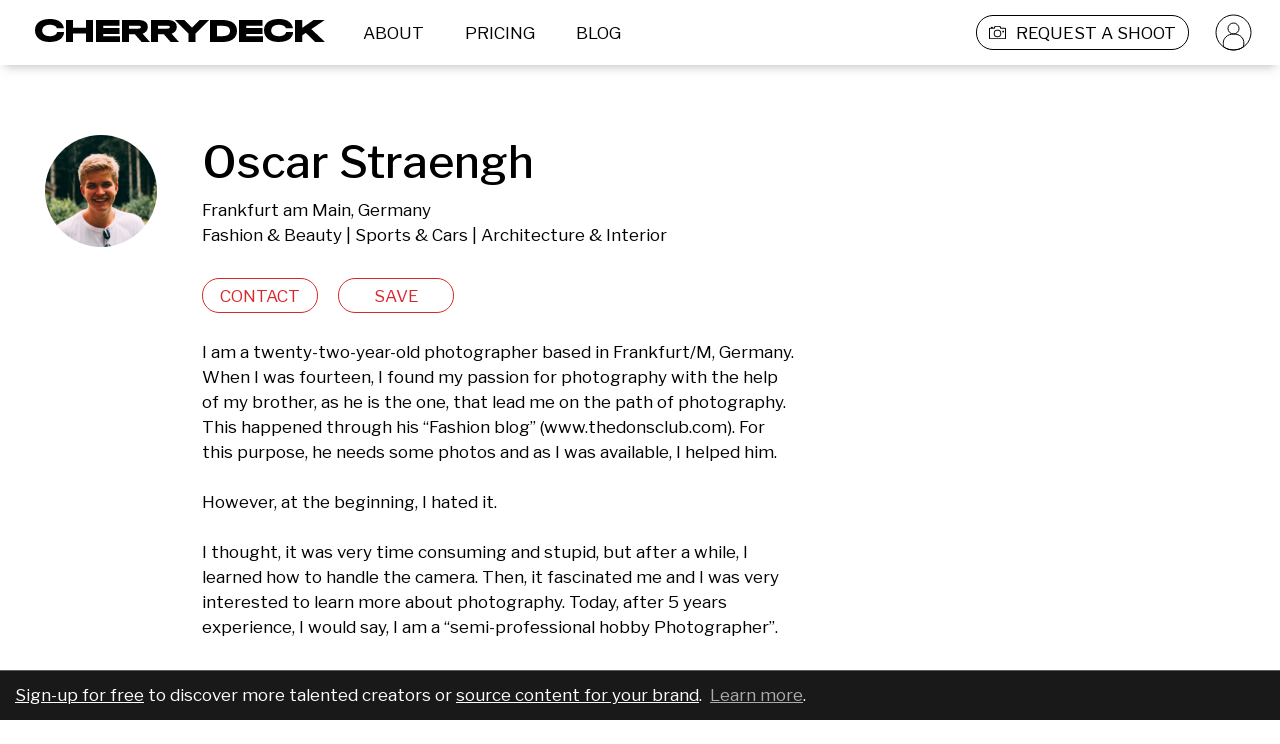

--- FILE ---
content_type: application/javascript; charset=UTF-8
request_url: https://cherrydeck.com/_next/static/chunks/1277-8cd3f05f849ad951.js
body_size: 5677
content:
"use strict";(self.webpackChunk_N_E=self.webpackChunk_N_E||[]).push([[1277],{31277:(t,e,i)=>{i.d(e,{A:()=>Z});var n,o,s=i(63857),a=i(67251),r=i(23745),c=i(69923),l=i(73910),d=i(52672),h=i(70825),x=i.n(h),p=i(43081),m=i.n(p),u=i(66055),f=i(48230),g=i.n(f),w=i(89099),v=i(1008),y=i.n(v),j=i(10012),b=i(14232);function A(){return(A=Object.assign?Object.assign.bind():function(t){for(var e=1;e<arguments.length;e++){var i=arguments[e];for(var n in i)({}).hasOwnProperty.call(i,n)&&(t[n]=i[n])}return t}).apply(null,arguments)}let I=function(t){return b.createElement("svg",A({xmlns:"http://www.w3.org/2000/svg",width:25,height:25},t),n||(n=b.createElement("g",{fill:"#000",fillRule:"evenodd"},b.createElement("path",{d:"M17.128 12.684v-.368H8.032v.368z"}),b.createElement("path",{d:"m13.741 9.374 3.127 3.126-3.127 3.127.26.26 3.387-3.387L14 9.114z"}),b.createElement("path",{d:"M12.58.4V.217C5.796.217.296 5.717.296 12.5c0 6.784 5.5 12.283 12.284 12.284 6.784 0 12.283-5.5 12.283-12.284S19.364.217 12.58.217v.367a11.88 11.88 0 0 1 8.426 3.49 11.88 11.88 0 0 1 3.49 8.426 11.88 11.88 0 0 1-3.49 8.426 11.88 11.88 0 0 1-8.426 3.49 11.88 11.88 0 0 1-8.426-3.49A11.88 11.88 0 0 1 .664 12.5a11.88 11.88 0 0 1 3.49-8.426A11.88 11.88 0 0 1 12.58.584z"}))))};var N=i(91497),S=i(35301),k=i(86368),P=i(81585),C=i(36027),E=i(98984),T=i(94930),O=i(63389),B=i(40386),_=i(55044),L=i(51541),M=i(73740),W=i(56696),R=i(26384),D=i(37876),V=function(t){(0,c.A)(n,t);var e,i=(e=function(){if("undefined"==typeof Reflect||!Reflect.construct||Reflect.construct.sham)return!1;if("function"==typeof Proxy)return!0;try{return Boolean.prototype.valueOf.call(Reflect.construct(Boolean,[],function(){})),!0}catch(t){return!1}}(),function(){var t,i=(0,d.A)(n);return t=e?Reflect.construct(i,arguments,(0,d.A)(this).constructor):i.apply(this,arguments),(0,l.A)(this,t)});function n(){return(0,a.A)(this,n),i.apply(this,arguments)}return(0,r.A)(n,[{key:"render",value:function(){var t=0;return this.props.marginBottom&&(t+=this.props.marginBottom),this.props.marginTop&&(t+=this.props.marginTop),(0,D.jsx)("div",{onClick:this.props.onClick,className:x().dynamic([["1141920578",[t,this.props.marginTop?"".concat(this.props.marginTop,"px"):0]]])+" "+(this.props.className||""),children:(0,D.jsx)(x(),{id:"1141920578",dynamic:[t,this.props.marginTop?"".concat(this.props.marginTop,"px"):0],children:["div.__jsx-style-dynamic-selector{position:fixed;width:100%;height:calc(100% - ".concat(t,"px);z-index:10;top:").concat(this.props.marginTop?"".concat(this.props.marginTop,"px"):0,";left:0;}")]})})}}]),n}(P.Ay),z=i(47259),U=i(90885),F=i(89961),H=i(77664),K=i(87916),X=i(74162),G=i(75333),Y=i(19259),q=i(14455),J=(0,X.PA)(function(t){var e=t.photo,i=t.canEdit,n=t.onClose,o=t.onCloseAll,s=e.mediaTags,a=e.description,r=e.aiUsage,c=e.aiTool,l=(0,b.useContext)(X.Db).appSettingsStore,d=function(t){var e=null==l?void 0:l.getTranslationString;if(!e)return t.charAt(0).toUpperCase()+t.slice(1);var i="tagCategories.".concat(t),n=e(i);return n===i?t.charAt(0).toUpperCase()+t.slice(1):n},h=s.reduce(function(t,e){return t[e.categoryId]||(t[e.categoryId]={categoryId:e.categoryId,categoryName:e.categoryName,tags:[]}),t[e.categoryId].tags.push(e.tagText),t},{});return(0,D.jsxs)("div",{className:"bg-white rounded-lg shadow-lg p-6 w-full lg:max-w-xl mx-auto max-h-[70vh] overflow-y-auto",children:[n&&(0,D.jsx)("div",{className:"flex mb-2 justify-end",children:(0,D.jsx)("button",{onClick:n,className:"bg-transparent border-0 cursor-pointer",children:(0,D.jsx)(F.A,{className:"w-5 h-5 text-gray"})})}),(0,D.jsx)("div",{className:"w-full mb-2",children:(0,D.jsx)("h2",{className:"text-xl! font-semibold text-accent!",children:"Content Details"})}),i&&(0,D.jsx)("div",{className:"text-sm text-center",children:(0,D.jsx)(g(),{href:"/media-review/".concat(e.mediaId),className:"text-blue-600 hover:underline",children:"Edit"})}),a&&(0,D.jsxs)("div",{className:"mt-8",children:[(0,D.jsxs)("div",{className:"flex items-center space-x-2",children:[(0,D.jsx)(H.A,{className:"w-4 h-4 text-gray-500"}),(0,D.jsx)("h4",{className:"font-medium text-gray-600 m-0",children:"Description"})]}),(0,D.jsx)("p",{className:"text-gray-700 leading-relaxed",children:a})]}),(0,D.jsx)(Y.A,{colors:e.colors,onClose:n,onCloseAll:o}),(r||c)&&(0,D.jsxs)("div",{className:"mt-8",children:[(0,D.jsxs)("div",{className:"flex items-center space-x-2",children:[(0,D.jsx)(K.A,{className:"w-4 h-4 text-gray-500"}),(0,D.jsx)("h4",{className:"font-medium text-gray-600 m-0",children:"AI Information"})]}),(0,D.jsx)("div",{className:"mt-2",children:(0,D.jsxs)("p",{className:"text-sm text-gray-700",children:["This image is"," ",r===G.A.AI_GENERATED?"AI Generated":"AI Enhanced",c&&" with ".concat(c),"."]})})]}),(0,D.jsx)("div",{className:"space-y-6 mt-8",children:Object.values(h).map(function(t){return(0,D.jsxs)("div",{className:"space-y-3",children:[(0,D.jsx)("h4",{className:"font-medium text-gray-600 capitalize",children:d(t.categoryName)}),(0,D.jsx)("div",{className:"flex flex-wrap gap-2 capitalize",children:t.tags.map(function(t,e){return(0,D.jsx)(q.A,{text:t},e)})})]},t.categoryId)})})]})}),Q=(0,P.BH)(o=(0,P.t4)(o=(0,P.nw)(o=function(t){(0,c.A)(n,t);var e,i=(e=function(){if("undefined"==typeof Reflect||!Reflect.construct||Reflect.construct.sham)return!1;if("function"==typeof Proxy)return!0;try{return Boolean.prototype.valueOf.call(Reflect.construct(Boolean,[],function(){})),!0}catch(t){return!1}}(),function(){var t,i=(0,d.A)(n);return t=e?Reflect.construct(i,arguments,(0,d.A)(this).constructor):i.apply(this,arguments),(0,l.A)(this,t)});function n(t){var e,o;return(0,a.A)(this,n),(e=i.call(this,t)).currentSwipeX=0,e.onSwipeStart=function(){e.currentSwipeX=0},e.onSwipeMove=function(t){e.currentSwipeX+=t.x},e.onSwipeEnd=function(){!e.state.showInfo&&(e.currentSwipeX<-100&&e.previousPhoto(),e.currentSwipeX>100&&e.nextPhoto())},e.closeLightbox=function(){e.props.onClose()},e.toggleInfo=function(){e.setState({showInfo:!e.state.showInfo})},e.closeInfoAndLightbox=function(){e.setState({showInfo:!1}),e.props.onClose()},e.nextPhoto=function(){var t=e.props.photos.length;e.setState({selectedPhoto:(e.state.selectedPhoto+1)%t})},e.previousPhoto=function(){var t=e.props.photos.length,i=(e.state.selectedPhoto-1)%t;i<0&&(i+=t),e.setState({selectedPhoto:i})},e.onKeyDown=function(t){if(e.state.showInfo){"Escape"===t.key&&e.toggleInfo();return}"ArrowRight"===t.key?e.nextPhoto():"ArrowLeft"===t.key?e.previousPhoto():"Escape"===t.key&&e.closeLightbox()},e.componentDidMount=function(){window.addEventListener("keydown",e.onKeyDown)},e.componentWillUnmount=function(){window.removeEventListener("keydown",e.onKeyDown)},o=(0,s.A)(m().mark(function t(e){return m().wrap(function(t){for(;;)switch(t.prev=t.next){case 0:if(!e){t.next=3;break}return t.next=3,(0,N.v)(e);case 3:case"end":return t.stop()}},t)})),e.reportMediaAvailabilityIssue=function(t){return o.apply(this,arguments)},e.state={selectedPhoto:t.selectedPhoto,showInfo:!1},e}return(0,r.A)(n,[{key:"canShowInfo",get:function(){var t,e=this.props.photos[this.state.selectedPhoto];return"mediaTags"in e&&(null==(t=e.mediaTags)?void 0:t.length)||"description"in e&&!!e.description||"aiUsage"in e&&!!e.aiUsage||"aiTool"in e&&!!e.aiTool}},{key:"isOnProfilePage",get:function(){var t=this.props.router,e=this.props,i=e.user,n=e.userListing,o=i?i.username:(null==n?void 0:n.username)||null;if(!o)return!1;var s=t.asPath;return s==="/".concat(o)||s.startsWith("/".concat(o,"?"))||s==="/profile/".concat(o)||s.startsWith("/profile/".concat(o,"?"))}},{key:"render",value:function(){var t,e=this,i=this.props,n=i.user,o=i.userListing,s=i.photos,a=i.information,r=i.ActionsContainer,c=i.appSettingsStore.getTranslationString,l=null==(t=this.props.privateProfileStore)?void 0:t.userId,d=n?n.id:null==o?void 0:o.id,h=n?n.username:(null==o?void 0:o.username)||null,p=n?n.instagramUsername:(null==o?void 0:o.instagramUsername)||"",m=n?n.fullName:(null==o?void 0:o.fullName)||"",f=n?n.primaryLocation.locationString:(null==o?void 0:o.locationString)||"",w=this.props,v=w.backButttonTranslationId,b=w.forwardButtonTranslationId,A=w.forwardButtonLink,N=w.openForwardButtonLinkInNewTab,P=this.props.layoutStore.isMobile,F=this.state.selectedPhoto,H=s[F],K=n?n.followers:(null==o?void 0:o.followers)||"",X=a||"".concat(m).concat(f?" - ".concat(f):"").concat(K?" - ".concat((0,k.Ay)(K)," ").concat(c("generalTranslations.followers")):""),G=(0,D.jsx)(U.A,{text:X}),Y=h?(0,D.jsx)(g(),{href:"/".concat(h),children:G}):G;return(0,D.jsx)(y(),{onSwipeStart:this.onSwipeStart,onSwipeMove:this.onSwipeMove,onSwipeEnd:this.onSwipeEnd,children:(0,D.jsxs)("div",{className:"jsx-676915621 "+x().dynamic([["1405640051",[P?"max-width: 95vw;":""]],["3353397204",[P?"100%":"80%"]]])+" "+"".concat(C.S.centerAlign," lightboxContainer"),children:[(0,D.jsx)("div",{className:"jsx-676915621 "+x().dynamic([["1405640051",[P?"max-width: 95vw;":""]],["3353397204",[P?"100%":"80%"]]])+" imageContainer",children:(0,D.jsxs)(B.A,{children:[(0,D.jsxs)(L.A,{className:"".concat(C.S.marginBottom20," justify-center!"),children:[!P&&!this.state.showInfo&&(0,D.jsx)(j.fv,{xs:2,className:C.S.centerAlign,children:(0,D.jsx)("div",{onClick:this.previousPhoto,className:"jsx-676915621 "+x().dynamic([["1405640051",[P?"max-width: 95vw;":""]],["3353397204",[P?"100%":"80%"]]])+" "+"arrowLeft ".concat(C.S.cursorPointer," ").concat(C.S.centerAlign),children:(0,D.jsx)(I,{alt:"Left",className:C.S.rotate180})})}),(0,D.jsxs)(j.fv,{xs:P?12:8,children:[!this.state.showInfo&&!H.source.includes("VIDEO")&&(0,D.jsxs)("div",{className:"jsx-676915621 "+x().dynamic([["1405640051",[P?"max-width: 95vw;":""]],["3353397204",[P?"100%":"80%"]]])+" relative",children:[(0,D.jsx)(M.A,{aiUsage:"aiUsage"in this.props.photos[F]?this.props.photos[F].aiUsage:null,short:!1}),(0,D.jsx)(z.A,{cssImageClassName:"lightBoxImageStyle",src:this.props.photos[this.state.selectedPhoto].media,placeholderHeight:"75vh",alt:"".concat(p,", photo : ").concat(this.props.photos[this.state.selectedPhoto].photoId),onError:function(){return!("contentType"in H)&&e.reportMediaAvailabilityIssue(H.mediaId)}})]}),!this.state.showInfo&&H.source===S.A.CUSTOM_VIDEO&&(0,D.jsx)("div",{className:"jsx-676915621 "+x().dynamic([["1405640051",[P?"max-width: 95vw;":""]],["3353397204",[P?"100%":"80%"]]])+" cdLightBoxVideoWrapper",children:(0,D.jsxs)("div",{className:"jsx-676915621 "+x().dynamic([["1405640051",[P?"max-width: 95vw;":""]],["3353397204",[P?"100%":"80%"]]])+" bunnyCdnPlayerWrapper",children:[!H.video&&(0,D.jsx)(z.A,{cssImageClassName:"lightBoxImageStyle",src:this.props.photos[this.state.selectedPhoto].media,placeholderHeight:"75vh",alt:"Encoding video...",ignoreExtraText:!0}),!!H.video&&(0,D.jsx)(E.A,{video:H.video,onError:function(){return!("contentType"in H)&&e.reportMediaAvailabilityIssue(H.mediaId)}})]})}),!this.state.showInfo&&[S.A.INSTAGRAM_VIDEO,S.A.INSTAGRAM_VIDEO_CAROUSEL].includes(H.source)&&(0,D.jsx)("div",{className:"jsx-676915621 "+x().dynamic([["1405640051",[P?"max-width: 95vw;":""]],["3353397204",[P?"100%":"80%"]]])+" cdLightBoxVideoWrapper",children:(0,D.jsx)("video",{width:P?"100%":void 0,height:P?"100%":void 0,controls:!0,onError:function(){return!("contentType"in H)&&e.reportMediaAvailabilityIssue(H.mediaId)},className:"jsx-676915621 "+x().dynamic([["1405640051",[P?"max-width: 95vw;":""]],["3353397204",[P?"100%":"80%"]]])+" cdLightBoxVideo",children:(0,D.jsx)("source",{src:H.video,type:"video/mp4",className:"jsx-676915621 "+x().dynamic([["1405640051",[P?"max-width: 95vw;":""]],["3353397204",[P?"100%":"80%"]]])})})}),!this.state.showInfo&&H.source===S.A.VIMEO_VIDEO&&(0,D.jsx)("div",{className:"jsx-676915621 "+x().dynamic([["1405640051",[P?"max-width: 95vw;":""]],["3353397204",[P?"100%":"80%"]]])+" cdLightBoxVideoWrapper",children:(0,D.jsx)("div",{className:"jsx-676915621 "+x().dynamic([["1405640051",[P?"max-width: 95vw;":""]],["3353397204",[P?"100%":"80%"]]])+" vimeoPlayerWrapper",children:(0,D.jsx)(T.A,{videoId:H.video,onError:function(){return!("contentType"in H)&&e.reportMediaAvailabilityIssue(H.mediaId)}})})}),!this.state.showInfo&&H.source===S.A.YOUTUBE_VIDEO&&(0,D.jsx)("div",{className:"jsx-676915621 "+x().dynamic([["1405640051",[P?"max-width: 95vw;":""]],["3353397204",[P?"100%":"80%"]]])+" cdLightBoxVideoWrapper",children:(0,D.jsx)("div",{className:"jsx-676915621 "+x().dynamic([["1405640051",[P?"max-width: 95vw;":""]],["3353397204",[P?"100%":"80%"]]])+" youtubePlayerWrapper",children:(0,D.jsx)(O.A,{videoId:H.video,onError:function(){return!("contentType"in H)&&e.reportMediaAvailabilityIssue(H.mediaId)}})})}),this.state.showInfo&&(0,D.jsx)("div",{style:{minHeight:"70vh"},className:"jsx-676915621 "+x().dynamic([["1405640051",[P?"max-width: 95vw;":""]],["3353397204",[P?"100%":"80%"]]])+" flex justify-center items-start py-8",children:(0,D.jsx)(J,{photo:H,onClose:this.toggleInfo,onCloseAll:this.closeInfoAndLightbox,canEdit:l===d})})]}),!P&&!this.state.showInfo&&(0,D.jsx)(j.fv,{xs:2,className:C.S.centerAlign,children:(0,D.jsx)("div",{onClick:this.nextPhoto,className:"jsx-676915621 "+x().dynamic([["1405640051",[P?"max-width: 95vw;":""]],["3353397204",[P?"100%":"80%"]]])+" "+"arrowRight ".concat(C.S.cursorPointer," ").concat(C.S.centerAlign),children:(0,D.jsx)(I,{alt:"Right"})})})]}),(0,D.jsxs)(L.A,{style:{padding:"10px 0 0 0"},children:[P&&!this.state.showInfo&&(0,D.jsx)(j.fv,{xs:2,className:C.S.centerAlign,children:(0,D.jsx)("div",{onClick:this.previousPhoto,className:"jsx-676915621 "+x().dynamic([["1405640051",[P?"max-width: 95vw;":""]],["3353397204",[P?"100%":"80%"]]])+" "+"arrowMobile ".concat(C.S.cursorPointer," ").concat(C.S.centerAlign),children:(0,D.jsx)(I,{alt:"Left",className:C.S.rotate180})})}),(0,D.jsxs)(j.fv,{xs:P?8:12,children:[" ",!P&&!this.state.showInfo&&(0,D.jsxs)("div",{className:"jsx-676915621 "+x().dynamic([["1405640051",[P?"max-width: 95vw;":""]],["3353397204",[P?"100%":"80%"]]])+" "+"".concat(C.S.centerAlign," ").concat(a?C.S.marginTop20:"textStyle"," ").concat(r?"flex-direction-column":""),children:[!!r&&(0,D.jsx)(r,{index:F,className:"jsx-676915621 "+x().dynamic([["1405640051",[P?"max-width: 95vw;":""]],["3353397204",[P?"100%":"80%"]]])}),(0,D.jsx)("div",{className:"jsx-676915621 "+x().dynamic([["1405640051",[P?"max-width: 95vw;":""]],["3353397204",[P?"100%":"80%"]]])+" flex items-center justify-center space-x-4",children:Y})]}),P&&!this.state.showInfo&&(0,D.jsxs)(_.A,{alignItems:"center",minHeight:"50px",className:"".concat(C.S.textAlignCenter," textStyle"),padding:"10px 0 0 0",children:[(0,D.jsx)(U.A,{text:"".concat(m),fontWeight:500,className:C.S.marginBottom5}),(0,D.jsx)("div",{className:"jsx-676915621 "+x().dynamic([["1405640051",[P?"max-width: 95vw;":""]],["3353397204",[P?"100%":"80%"]]])+" "+"".concat(C.S.centerAlign," textStyle"),children:(0,D.jsx)(U.A,{style:{textAlign:"center"},text:a||"".concat(f||"").concat(K?"".concat(f?", ":"").concat((0,k.Ay)(K)," ").concat(c("generalTranslations.followers")):"")})})]})]}),P&&!this.state.showInfo&&(0,D.jsx)(j.fv,{xs:2,className:C.S.centerAlign,children:(0,D.jsx)("div",{onClick:this.nextPhoto,className:"jsx-676915621 "+x().dynamic([["1405640051",[P?"max-width: 95vw;":""]],["3353397204",[P?"100%":"80%"]]])+" "+"arrowMobile ".concat(C.S.cursorPointer," ").concat(C.S.centerAlign),children:(0,D.jsx)(I,{alt:"Right"})})})]}),!this.state.showInfo&&this.canShowInfo&&(0,D.jsx)(D.Fragment,{children:(0,D.jsx)("div",{className:"jsx-676915621 "+x().dynamic([["1405640051",[P?"max-width: 95vw;":""]],["3353397204",[P?"100%":"80%"]]])+" flex justify-center my-2",children:(0,D.jsxs)("button",{onClick:this.toggleInfo,className:"jsx-676915621 "+x().dynamic([["1405640051",[P?"max-width: 95vw;":""]],["3353397204",[P?"100%":"80%"]]])+" bg-transparent border-0 cursor-pointer flex items-center space-x-2 ",children:[(0,D.jsx)(u.A,{size:16,className:"mr-1"}),(0,D.jsx)("span",{className:"jsx-676915621 "+x().dynamic([["1405640051",[P?"max-width: 95vw;":""]],["3353397204",[P?"100%":"80%"]]])+" text-sm",children:"Info"})]})})}),(0,D.jsxs)("div",{className:"jsx-676915621 "+x().dynamic([["1405640051",[P?"max-width: 95vw;":""]],["3353397204",[P?"100%":"80%"]]])+" "+"lightbox_buttons ".concat(p?"":"noInstagram"),children:[(0,D.jsx)(W.A,{style:{minWidth:P?"130px":"200px"},translationId:v||"publicProfile.backToProfile",onClick:this.closeLightbox,className:"lightBoxBackButton"}),!!h&&!this.isOnProfilePage&&(0,D.jsx)(g(),{href:"/".concat(h),children:(0,D.jsx)(R.A,{style:{minWidth:P?"130px":"200px"},translationId:"publicProfile.visitProfile",className:"lightBoxVisitProfileButton"})}),!!p&&!(A&&b)&&(0,D.jsx)(D.Fragment,{children:(0,D.jsx)(W.A,{style:{minWidth:P?"130px":"200px"},translationId:"publicProfile.showInstagram",className:"lightBoxVisitInstagramButton",onClick:function(){return window.open("https://www.instagram.com/".concat(p))}})}),!!(A&&b)&&(0,D.jsx)(D.Fragment,{children:(0,D.jsx)(W.A,{style:{minWidth:P?"130px":"200px"},translationId:b,className:"lightBoxVisitForwardLinkButton",onClick:function(){N?window.open(A):window.location.href=A}})})]})]})}),(0,D.jsx)(x(),{id:"1405640051",dynamic:[P?"max-width: 95vw;":""],children:[".lightbox_buttons{padding-top:5px;display:-webkit-box;display:-webkit-flex;display:-ms-flexbox;display:flex;-webkit-flex-direction:row;-ms-flex-direction:row;flex-direction:row;-webkit-box-pack:center;-webkit-justify-content:center;-ms-flex-pack:center;justify-content:center;}",".flex-direction-column{-webkit-flex-direction:column;-ms-flex-direction:column;flex-direction:column;display:-webkit-box;display:-webkit-flex;display:-ms-flexbox;display:flex;}",".lightbox_buttons.noInstagram{-webkit-box-pack:center;-webkit-justify-content:center;-ms-flex-pack:center;justify-content:center;}",".lightbox_buttons>:not(:last-child){margin-right:55px;}",".vimeoPlayerWrapper,.youtubePlayerWrapper,.bunnyCdnPlayerWrapper{width:100%;}","@media (max-width:1024px){.lightbox_buttons{display:grid;grid-auto-flow:column;width:-webkit-fit-content;width:-moz-fit-content;width:fit-content;grid-gap:25px;margin:0 auto;}.lightbox_buttons>:not(:last-child){margin-right:unset;}}",".lightBoxImageStyle{max-height:70vh;".concat(P?"max-width: 95vw;":""," z-index:11;object-fit:contain;}"),".backdropWhiteOverlay{background-color:rgba(255,255,255,0.93);}",".cdLightBoxVideoWrapper{max-height:70vh;max-width:100%;display:-webkit-box;display:-webkit-flex;display:-ms-flexbox;display:flex;-webkit-align-items:center;-webkit-box-align:center;-ms-flex-align:center;align-items:center;-webkit-box-pack:center;-webkit-justify-content:center;-ms-flex-pack:center;justify-content:center;}",".cdLightBoxVideo{max-height:70vh;width:100%;max-width:100%;}"]}),(0,D.jsx)(x(),{id:"676915621",children:["body{overflow:hidden !important;height:100vh !important;}"]}),(0,D.jsx)(x(),{id:"3353397204",dynamic:[P?"100%":"80%"],children:[".textStyle.__jsx-style-dynamic-selector{position:relative;z-index:11;}",".lightboxContainer.__jsx-style-dynamic-selector{z-index:11;top:65px;left:0;position:fixed;height:calc(100% - 65px);width:100%;}",".arrowRight.__jsx-style-dynamic-selector{z-index:12;position:fixed;top:50%;width:40px;height:40px;cursor:pointer;}",".arrowLeft.__jsx-style-dynamic-selector{z-index:12;position:fixed;top:50%;width:40px;height:40px;cursor:pointer;}",".arrowMobile.__jsx-style-dynamic-selector{width:40px;height:40px;cursor:pointer;z-index:12;}",".imageContainer.__jsx-style-dynamic-selector{width:".concat(P?"100%":"80%",";z-index:12;}")]}),(0,D.jsx)(V,{onClick:this.closeLightbox,className:"backdropWhiteOverlay",marginTop:P?55:65})]})})}}]),n}(P.Ay))||o)||o)||o;let Z=(0,w.withRouter)(Q)},51541:(t,e,i)=>{i.d(e,{A:()=>l});var n=i(42969);i(14232);var o=i(10012),s=i(36027),a=i(37876);function r(t,e){var i=Object.keys(t);if(Object.getOwnPropertySymbols){var n=Object.getOwnPropertySymbols(t);e&&(n=n.filter(function(e){return Object.getOwnPropertyDescriptor(t,e).enumerable})),i.push.apply(i,n)}return i}function c(t){for(var e=1;e<arguments.length;e++){var i=null!=arguments[e]?arguments[e]:{};e%2?r(Object(i),!0).forEach(function(e){(0,n.A)(t,e,i[e])}):Object.getOwnPropertyDescriptors?Object.defineProperties(t,Object.getOwnPropertyDescriptors(i)):r(Object(i)).forEach(function(e){Object.defineProperty(t,e,Object.getOwnPropertyDescriptor(i,e))})}return t}let l=function(t){var e=t.align,i=t.justify,n=t.className,r=t.style;return(0,a.jsx)(o.fI,{style:c(c({},{padding:0,margin:0}),r||{}),className:"".concat(s.S.show100PercentWidth," ").concat(n||""),align:e,justify:i,children:t.children})}},86368:(t,e,i)=>{i.d(e,{Ay:()=>s,Dd:()=>o,v8:()=>n});var n=function(t){var e=parseInt(t,10);return t&&e&&!(e<=0)?e:1},o=function(t){if(!t)return"0";var e=t<0?"-":"";"-"===e&&(t*=-1);for(var i=void 0,n=0,o=[{limit:void 0,value:1e12,suffix:"T"},{limit:1e12,value:1e9,suffix:"B"},{limit:1e9,value:1e6,suffix:"M"},{limit:1e6,value:1e3,suffix:"K"}];n<o.length;n++){var s=o[n];(!s.limit||t<s.limit)&&(i="".concat(Math.round(t/s.value*10)/10).concat(s.suffix)).length>=5&&(i="".concat(Math.round(t/s.value)).concat(s.suffix))}return t<1e3&&(i=t>=10?"".concat(Math.round(t)):"".concat(Math.round(10*t)/10)),e+i};let s=function(t){return t>999999?"".concat((t/1e3).toFixed(1),"M"):t>999?"".concat((t/1e3).toFixed(1),"K"):t}}}]);